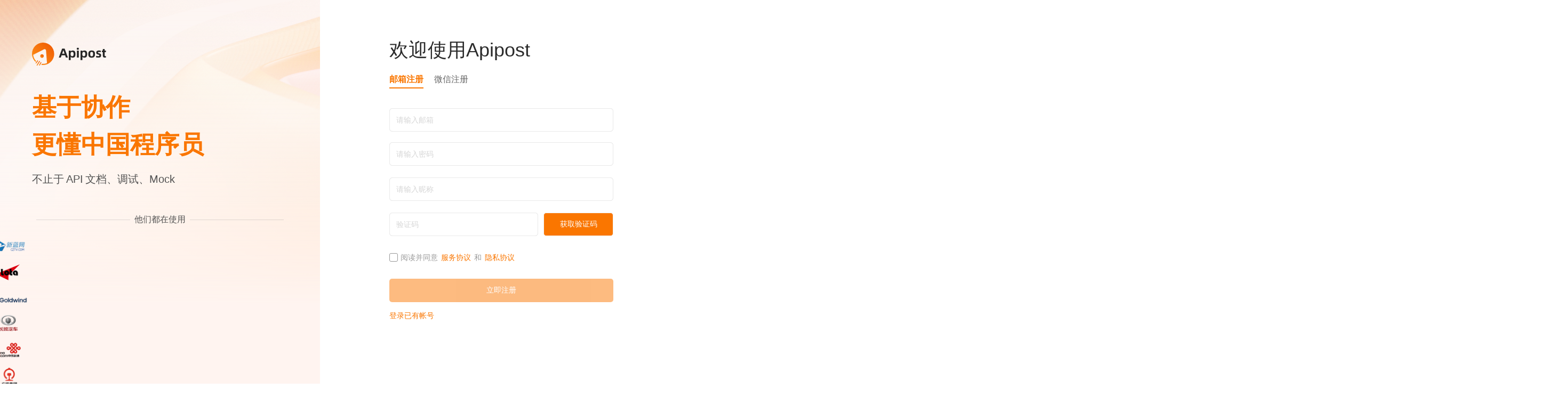

--- FILE ---
content_type: text/html
request_url: https://console.apipost.cn/register?reffer=https%3A%2F%2Fmp.apipost.cn%2Fa%2Faf1f4bbe6b1ac57f
body_size: 2620
content:
<!doctype html><html lang="zh-CN"><head><meta charset="utf-8"/><link rel="icon" href="/favicon.ico"/><meta name="viewport" content="width=device-width,initial-scale=1"/><meta name="theme-color" content="#000000"/><meta name="description" content="ApiPost更懂中国程序员"/><link name="apt-skin-link" skin-data="default" rel="stylesheet" href="/skin/skin-default.css"><link name="apt-font-link" font-data="100" rel="stylesheet" href="/font/font-100.css"><script src="https://img.cdn.apipost.cn/bootcdn/socket.io.4.4.1.min.js"></script><script src="https://static.geetest.com/v4/gt4.js"></script><script src="/jsonlint.js"></script><script type="text/javascript" async src="https://img.cdn.apipost.cn/remote/remote-v6.min.js"></script><script>window.io=io</script><script>var _hmt=_hmt||[];!function(){var e=document.createElement("script");e.src="https://hm.baidu.com/hm.js?a046ce178828e393614822a297b8d296";var t=document.getElementsByTagName("script")[0];t.parentNode.insertBefore(e,t)}()</script><title>Apipost-基于协作，不止于API文档、调试、Mock</title><link href="/static/css/main.2c390dfe.chunk.css" rel="stylesheet"></head><body style="overflow-y:hidden"><noscript>You need to enable JavaScript to run this app.</noscript><div id="root"></div><script>!function(e){function t(t){for(var n,a,f=t[0],u=t[1],d=t[2],i=0,s=[];i<f.length;i++)a=f[i],Object.prototype.hasOwnProperty.call(o,a)&&o[a]&&s.push(o[a][0]),o[a]=0;for(n in u)Object.prototype.hasOwnProperty.call(u,n)&&(e[n]=u[n]);for(l&&l(t);s.length;)s.shift()();return c.push.apply(c,d||[]),r()}function r(){for(var e,t=0;t<c.length;t++){for(var r=c[t],n=!0,a=1;a<r.length;a++){var u=r[a];0!==o[u]&&(n=!1)}n&&(c.splice(t--,1),e=f(f.s=r[0]))}return e}var n={},a={9:0},o={9:0},c=[];function f(t){if(n[t])return n[t].exports;var r=n[t]={i:t,l:!1,exports:{}};return e[t].call(r.exports,r,r.exports,f),r.l=!0,r.exports}f.e=function(e){var t=[];a[e]?t.push(a[e]):0!==a[e]&&{2:1,4:1,5:1,7:1,10:1,11:1,12:1,13:1,14:1,15:1,16:1,17:1,18:1,19:1,20:1,21:1,22:1,23:1,24:1,25:1,26:1,27:1,28:1,29:1,30:1}[e]&&t.push(a[e]=new Promise((function(t,r){for(var n="static/css/"+({}[e]||e)+"."+{0:"31d6cfe0",1:"31d6cfe0",2:"02e062b1",3:"31d6cfe0",4:"70f16a5d",5:"729373ed",6:"31d6cfe0",7:"e8eeb272",10:"edd2055a",11:"70f16a5d",12:"70f16a5d",13:"70f16a5d",14:"70f16a5d",15:"ababad72",16:"407038a2",17:"2b760e58",18:"c66b59a6",19:"e2d46976",20:"99ae0fea",21:"0956fed0",22:"54ae3c4e",23:"e9dbbeb7",24:"b88a26ea",25:"a3465e73",26:"aee2718b",27:"a8f8af98",28:"35962314",29:"c0dbbe70",30:"cd42f27c",31:"31d6cfe0",32:"31d6cfe0"}[e]+".chunk.css",o=f.p+n,c=document.getElementsByTagName("link"),u=0;u<c.length;u++){var d=(l=c[u]).getAttribute("data-href")||l.getAttribute("href");if("stylesheet"===l.rel&&(d===n||d===o))return t()}var i=document.getElementsByTagName("style");for(u=0;u<i.length;u++){var l;if((d=(l=i[u]).getAttribute("data-href"))===n||d===o)return t()}var s=document.createElement("link");s.rel="stylesheet",s.type="text/css",s.onload=t,s.onerror=function(t){var n=t&&t.target&&t.target.src||o,c=new Error("Loading CSS chunk "+e+" failed.\n("+n+")");c.code="CSS_CHUNK_LOAD_FAILED",c.request=n,delete a[e],s.parentNode.removeChild(s),r(c)},s.href=o,document.getElementsByTagName("head")[0].appendChild(s)})).then((function(){a[e]=0})));var r=o[e];if(0!==r)if(r)t.push(r[2]);else{var n=new Promise((function(t,n){r=o[e]=[t,n]}));t.push(r[2]=n);var c,u=document.createElement("script");u.charset="utf-8",u.timeout=120,f.nc&&u.setAttribute("nonce",f.nc),u.src=function(e){return f.p+"static/js/"+({}[e]||e)+"."+{0:"5b150922",1:"bbe8c26b",2:"613847d7",3:"d5a729e8",4:"8e5e4c1a",5:"fdcb29eb",6:"502eea43",7:"8269bbfd",10:"5a74e97d",11:"5cc0606e",12:"379c7333",13:"a7349193",14:"37dd45d0",15:"51879a44",16:"30cfdbe5",17:"e1075700",18:"4826e5f4",19:"c5cc96d7",20:"d4856fa3",21:"b05914fa",22:"987b0e1e",23:"fdb29a0a",24:"8af0c76c",25:"7edef458",26:"af70cc66",27:"50e83fe4",28:"a3177693",29:"9580fe9a",30:"4d0c437e",31:"782fe6e8",32:"05a7f986"}[e]+".chunk.js"}(e);var d=new Error;c=function(t){u.onerror=u.onload=null,clearTimeout(i);var r=o[e];if(0!==r){if(r){var n=t&&("load"===t.type?"missing":t.type),a=t&&t.target&&t.target.src;d.message="Loading chunk "+e+" failed.\n("+n+": "+a+")",d.name="ChunkLoadError",d.type=n,d.request=a,r[1](d)}o[e]=void 0}};var i=setTimeout((function(){c({type:"timeout",target:u})}),12e4);u.onerror=u.onload=c,document.head.appendChild(u)}return Promise.all(t)},f.m=e,f.c=n,f.d=function(e,t,r){f.o(e,t)||Object.defineProperty(e,t,{enumerable:!0,get:r})},f.r=function(e){"undefined"!=typeof Symbol&&Symbol.toStringTag&&Object.defineProperty(e,Symbol.toStringTag,{value:"Module"}),Object.defineProperty(e,"__esModule",{value:!0})},f.t=function(e,t){if(1&t&&(e=f(e)),8&t)return e;if(4&t&&"object"==typeof e&&e&&e.__esModule)return e;var r=Object.create(null);if(f.r(r),Object.defineProperty(r,"default",{enumerable:!0,value:e}),2&t&&"string"!=typeof e)for(var n in e)f.d(r,n,function(t){return e[t]}.bind(null,n));return r},f.n=function(e){var t=e&&e.__esModule?function(){return e.default}:function(){return e};return f.d(t,"a",t),t},f.o=function(e,t){return Object.prototype.hasOwnProperty.call(e,t)},f.p="/",f.oe=function(e){throw console.error(e),e};var u=this.webpackJsonpapipost_fe=this.webpackJsonpapipost_fe||[],d=u.push.bind(u);u.push=t,u=u.slice();for(var i=0;i<u.length;i++)t(u[i]);var l=d;r()}([])</script><script src="/static/js/main.0d077d45.chunk.js"></script></body></html>

--- FILE ---
content_type: text/css
request_url: https://console.apipost.cn/skin/skin-default.css
body_size: 533
content:
/*ApiPost 样式设置文件*/
:root {

    /*全局提示*/
    --error: #ED6A5F;
    --warning: #F5BF4F;
    --success: #61C554;

    /*请求颜色*/
    --method1: #2BA58F;
    --method2: #DF5407;
    --method3: #3A86FF;

    /*文字色*/
    --fn1: #2b2b2b;
    --fn2: #999999;
    --fn3: #666666;
    --fn4: #287eff;
    --fn5: rgba(196, 196, 196, 0.7);
    --fn6: #666666;
    --fn8: #3A86FF;


    /*背景色*/
    --bg1: #F2F2F2;
    --bg2: #FFFFFF;
    --bg3: #E3E4E5;
    --bg4: #E9E9E9;
    --bg5: #2b2b2b;
    --bg6: #3A86FF;
    --bg7: #FFFFFF;
    --bg8: #E9E9E9;
    --bg9: #E9E9E9;
    --bg10: #ffffff;
    --bg11: #ffffff;
    --bg12: #fafafa;
    --bg13: #FFFFFF;
    --bg99: none;
    --bg98: #fce4b6;
    --split-bar-bg:#DEDEDE;

    /*rgb背景色*/
    --bgr1: rgba(0, 0, 0, 0.06);
    --bgr1-hover: rgba(0, 0, 0, 0.12);
    --bgr2: rgba(0, 0, 0, 0.2);
    --bgr3: rgba(34, 34, 37, 0.95);
    --bgr4: rgba(0, 0, 0, 0.5);
    --bgr5: rgba(255, 255, 255, 0.80);
    --bgr6: rgba(0, 0, 0, 0.1);
    --bgr7: rgba(0, 0, 0, 0.02);

    /*边框色*/
    --bd1: #F4F4F4;
    --bd2: #FFFFFF;
    --bd3: #F7F7F8;
    --bd4: #F2F2F2;
    --bd5: #2b2b2b;
    --bd6: #F2F2F2;
    --login-modal-bg: #fff;
    --input-border-error: #FD6779;




    --bd7: #F4F4F4;
    --bd8: #E9E9E9;
    --bd9: #ffffff;
    --bd99: #fff;



    --his-right-bg: #ffffff;
    --his-right-bd: #E9E9E9;
    --clg-bg: #F4F4F4;

    /* 弹窗对应色*/
    --mfn3: #666666;
    --mfn4: #ffffff;
    --mbg1: #ffffff;
    --mbg2: #F4F4F4;
    --mbg3: #ffffff;
    --mbg4:#F4F4F4;
}

--- FILE ---
content_type: text/css
request_url: https://console.apipost.cn/font/font-100.css
body_size: 160
content:
/*ApiPost 样式大小文件*/
:root {
    --size-12px: 12px;
    --size-14px: 14px;
    --size-16px: 16px;
    --size-18px: 18px;
    --size-20px: 20px;
    --size-24px: 24px;
    --size-28px: 28px;
    --size-40px: 40px;
    --size-42px: 42px;
}

--- FILE ---
content_type: text/css
request_url: https://console.apipost.cn/static/css/24.b88a26ea.chunk.css
body_size: 1108
content:
.register_right{flex:1 1;height:100%;background:#fff;display:flex;justify-content:center;align-items:center}.register_right.only{height:100vh}.register_right .WX{width:20px;height:24.25px;line-height:20.25px;margin:0 5px 0 0}.register_right .register_info{width:420px;height:477px;margin-bottom:100px;top:50%;left:50%;display:flex;flex-direction:column;justify-content:flex-start;align-items:center}.register_right .register_info .login_welcome{align-self:flex-start;padding-bottom:16px;font-size:36px;line-height:44px;letter-spacing:0;text-align:left;color:#2b2b2b}.register_right .register_info .login-invitation{display:flex;height:60px;align-self:flex-start;align-items:center;font-size:14px;margin-bottom:10px}.register_right .register_info .login-invitation>img{display:flex;width:32px;height:32px;border-radius:50%;margin-right:10px}.register_right .register_info .register_tabs{display:flex;margin:0 auto;justify-content:flex-start;width:420px;text-align:left;height:34px}.register_right .register_info .register_tabs .register_paneDrive{width:0;height:24px;border:1px solid #ddd;margin:5px 0 0}.register_right .register_info .register_tabs .register_pane{display:flex;height:34px;font-size:16px;line-height:34px;color:#666}.register_right .register_info .register_tabs .register_pane.active{color:#fa7600;font-weight:600;border-bottom:2px solid #fa7600}.register_right .register_info .register_form{width:420px;margin-top:37px}.register_right .register_info .register_form .api-input-group{height:44px}.register_right .register_info .register_form .api-input-group .api-input{background:#fff}.register_right .register_info .register_form .api-input-group.api-input-group-focus{background:#fff;border:1px solid #fa7600!important}.register_right .register_info .register_form .api-input-group.api-input-group-error{background:#fff5f7;border:1px solid #fd6779}.register_right .register_info .register_form .api-input-group.api-input-group-error .api-input::-webkit-input-placeholder{color:#999}.register_right .register_info .register_form .api-input-group.api-input-group-error .api-input:-moz-placeholder,.register_right .register_info .register_form .api-input-group.api-input-group-error .api-input::-moz-placeholder{color:#999}.register_right .register_info .register_form .api-input-group.api-input-group-error .api-input:-ms-input-placeholder{color:#999}.register_right .register_info .register_form .register_input{height:44px}.register_right .register_info .register_form .register_input.register_inputVcode input{width:213px}.register_right .register_info .register_form .register_input.register_inputVcode img{width:95px;height:37px;margin:auto 0 auto 12px}.register_right .register_info .register_form .has_login{font-size:14px;color:#fa7600;cursor:pointer}.register_right .register_info .register_form input{width:100%;height:100%;padding-left:12px}.register_right .register_info .register_form .register_err{height:20px;font-size:var(--size-14px);line-height:20px;text-align:left;color:var(--error);padding-left:5px;margin:6px 0}.register_right .register_info .register_form .register_btn{width:320px;height:44px;margin:12px 0 32px;background:var(--bg6);border-radius:10px;line-height:44px;color:#fff;cursor:pointer}.register_right .register_info .register_form .register_agreement{text-align:left;margin-bottom:32px;font-size:14px}.register_right .register_info .register_form .register_agreement input{width:16px;height:16px;vertical-align:middle;margin-right:12px}.register_right .register_info .register_form .register_foot{display:flex;justify-content:space-between}.register_right .register_info .register_wx{display:flex;flex-direction:column;justify-content:center;align-items:center;align-self:flex-start;position:relative;overflow:hidden;margin-top:34px;padding:12px;border:1px solid #f2f2f2}.register_right .register_info .register_wx p{position:absolute;width:24px;height:30px;border:4px solid transparent;z-index:1}.register_right .register_info .register_wx p:first-child{border-left-color:var(--bg6);border-top-color:var(--bg6);top:0;left:0;border-top-left-radius:6px;border-bottom:0;border-right:0}.register_right .register_info .register_wx p:nth-child(2){border-right-color:var(--bg6);border-top-color:var(--bg6);border-radius:6px;top:0;right:0;border-left:0;border-top-left-radius:0;border-bottom:0;border-bottom-right-radius:0}.register_right .register_info .register_wx p:nth-child(3){border-left-color:var(--bg6);border-bottom-color:var(--bg6);border-radius:6px;bottom:0;left:0;border-top:0;border-bottom-right-radius:0;border-top-left-radius:0;border-right:0}.register_right .register_info .register_wx p:nth-child(4){border-right-color:var(--bg6);border-bottom-color:var(--bg6);border-radius:6px;bottom:0;right:0;border-top-right-radius:0;border-top:0;border-bottom-left-radius:0;border-left:0}.register_right .register_info .register_wx .register_round{display:flex;align-items:center;justify-content:center;align-self:flex-start;position:relative;width:193px;height:193px}.register_right .register_info .register_wx .register_round .time_over{position:absolute;left:0;top:0;right:0;bottom:0}.register_right .register_info .register_wx .register_round .time_over button{position:absolute;left:50%;top:50%;-webkit-transform:translate(-50%,-50%);transform:translate(-50%,-50%)}.flex1{flex:1 1}
/*# sourceMappingURL=24.b88a26ea.chunk.css.map */

--- FILE ---
content_type: image/svg+xml
request_url: https://console.apipost.cn/static/media/login_banner.221721f3.svg
body_size: 519419
content:
<svg width="600" height="1080" viewBox="0 0 600 1080" fill="none" xmlns="http://www.w3.org/2000/svg" xmlns:xlink="http://www.w3.org/1999/xlink">
<rect width="600" height="1080" fill="url(#pattern0)"/>
<rect width="600" height="1080" fill="url(#paint0_radial_622_8127)" fill-opacity="0.2"/>
<rect width="600" height="1080" fill="url(#paint1_linear_622_8127)"/>
<defs>
<pattern id="pattern0" patternContentUnits="objectBoundingBox" width="1" height="1">
<use xlink:href="#image0_622_8127" transform="scale(0.00166667 0.000925926)"/>
</pattern>
<radialGradient id="paint0_radial_622_8127" cx="0" cy="0" r="1" gradientUnits="userSpaceOnUse" gradientTransform="translate(684.5 1063) rotate(-115.933) scale(1094.17 607.875)">
<stop stop-color="#FF7F00"/>
<stop offset="1" stop-color="#FF9000" stop-opacity="0"/>
</radialGradient>
<linearGradient id="paint1_linear_622_8127" x1="300" y1="0" x2="300" y2="572.5" gradientUnits="userSpaceOnUse">
<stop stop-color="#FEFCFB" stop-opacity="0"/>
<stop offset="1" stop-color="#FFF4F0"/>
</linearGradient>
<image id="image0_622_8127" width="600" height="1080" xlink:href="[data-uri]"/>
</defs>
</svg>


--- FILE ---
content_type: application/javascript
request_url: https://console.apipost.cn/static/js/24.8af0c76c.chunk.js
body_size: 4067
content:
(this.webpackJsonpapipost_fe=this.webpackJsonpapipost_fe||[]).push([[24],{1318:function(e,t,n){"use strict";n.r(t);var a=n(24),o=n(3),i=n(2),l=n.n(i),r=n(0),c=n.n(r),u=n(165),s=n(20),d=n(221),m=n.n(d),v=(n(949),n(9)),p=n.n(v),f=n(71),g=n.n(f),b=(n(224),n(130)),h=n(75),j=n(13),y=n(10),O=n(738),_=(n(718),n(34)),E=n(222),k=n(7),w=n(54),x=n(42),S=h.a.Filed;t.default=Object(u.a)(Object(s.connect)((function(e){return{SharCodeInfo:e.login.SharCodeInfo}}))((function(e){var t,n=e.dispatch,i=e.SharCodeInfo,u=Object(r.useState)("email"),s=Object(o.a)(u,2),d=s[0],v=s[1],f=Object(r.useState)(""),C=Object(o.a)(f,2),N=C[0],A=C[1],T=Object(r.useState)(!1),F=Object(o.a)(T,2),L=F[0],I=F[1],P=Object(r.useState)(!1),q=Object(o.a)(P,2),G=q[0],B=q[1],M=Object(r.useState)({}),H=Object(o.a)(M,2),R=H[0],W=(H[1],Object(r.useState)(null)),J=Object(o.a)(W,2),X=(J[0],J[1],Object(r.useState)(null)),z=Object(o.a)(X,2),D=z[0],K=z[1],U=Object(w.b)().FE_URL,V=Object(r.useState)(!1),Q=Object(o.a)(V,2),Y=Q[0],Z=Q[1],$=Object(r.useState)(59),ee=Object(o.a)($,2),te=ee[0],ne=ee[1],ae=Object(r.useState)(!0),oe=Object(o.a)(ae,2),ie=oe[0],le=oe[1];Object(r.useEffect)((function(){var e;return Y&&(e=setInterval((function(){ne((function(e){return e-1}))}),1e3)),function(){clearInterval(e)}}),[Y]),Object(r.useEffect)((function(){0===te&&(Z(!1),ne(59))}),[te]);var re=function(){var e=Object(a.a)(l.a.mark((function e(){return l.a.wrap((function(e){for(;;)switch(e.prev=e.next){case 0:Z(!1);case 1:case"end":return e.stop()}}),e)})));return function(){return e.apply(this,arguments)}}(),ce=function(){var t=Object(a.a)(l.a.mark((function t(o,r){var c,u;return l.a.wrap((function(t){for(;;)switch(t.prev=t.next){case 0:if(console.log(44444,o),!r){t.next=3;break}return t.abrupt("return");case 3:if(G){t.next=6;break}return Object(y.a)("error","\u8bf7\u5148\u52fe\u9009\u670d\u52a1\u534f\u8bae\u9690\u79c1\u534f\u8bae"),t.abrupt("return",!0);case 6:if((null!==(c=Object(k.e)())&&void 0!==c&&c.utm_source||null!==c&&void 0!==c&&c.token)&&(o.utm_source=(null===c||void 0===c?void 0:c.utm_source)||(null===c||void 0===c?void 0:c.token)),!Object(k.s)("bd_vid")){t.next=13;break}return u="https://www.apipost.cn/",u=Object(k.s)("utm_source")?"".concat(u,"?utm_source=").concat(Object(k.s)("utm_source"),"&bd_vid=").concat(Object(k.s)("bd_vid")):"".concat(u,"?bd_vid=").concat(Object(k.s)("bd_vid")),t.next=13,g()({method:"POST",url:"https://www.apipost.cn/ocpcApi.php",headers:{"Content-Type":"application/json"},data:JSON.stringify({logidUrl:u,newType:27,apiType:"baidu"})});case 13:Object(_.c)(o).then(function(){var t=Object(a.a)(l.a.mark((function t(a){var o,r;return l.a.wrap((function(t){for(;;)switch(t.prev=t.next){case 0:1e4===(null===a||void 0===a?void 0:a.code)&&(Object(k.N)(a),null!==(o=i.search)&&void 0!==o&&o.invitation_code&&i.user?n({type:"login/joinProjectInviteByLink",payload:{invitation_code:null===(r=i.search)||void 0===r?void 0:r.invitation_code}}):null!==c&&void 0!==c&&c.reffer&&/bugFeedback/.test(null===c||void 0===c?void 0:c.reffer)?e.history.push("/bugFeedback"):window.location.href="".concat(U,"#/apis/run"));case 1:case"end":return t.stop()}}),t)})));return function(e){return t.apply(this,arguments)}}());case 14:case"end":return t.stop()}}),t)})));return function(e,n){return t.apply(this,arguments)}}(),ue=function(e){v(e)},se=function(){Object(_.i)({email:D,captcha:R}).then((function(e){1e4===(null===e||void 0===e?void 0:e.code)?(le(!1),Z(!0),Object(y.a)("success","\u5df2\u53d1\u9001\u9a8c\u8bc1\u7801\u81f3\u90ae\u4ef6")):(re(),le(!1),Z(!0))}))};return Object(r.useEffect)((function(){var t=null;return"email"===d&&clearInterval(t),"WX"!==d&&"reset"!==d||(I(!1),Object(_.l)().then((function(o){var r;1e4===(null===o||void 0===o?void 0:o.code)&&A(null===(r=o.data)||void 0===r?void 0:r.url);var c=o.data,u=c.ticket,s=c.sweep_token;t=setInterval((function(){Object(_.m)({ticket:u,sweep_token:s}).then(function(){var o=Object(a.a)(l.a.mark((function a(o){var r,c;return l.a.wrap((function(a){for(;;)switch(a.prev=a.next){case 0:1e4===o.code?(clearInterval(t),Object(k.N)(o),null!==i&&void 0!==i&&i.user&&0!==(null===o||void 0===o?void 0:o.data.token_status)?n({type:"login/joinProjectInviteByLink",payload:{invitation_code:null===(r=i.search)||void 0===r?void 0:r.invitation_code}}):null!==(c=Object(k.e)())&&void 0!==c&&c.reffer&&/bugFeedback/.test(null===c||void 0===c?void 0:c.reffer)?e.history.push("/bugFeedback"):null!==c&&void 0!==c&&c.utm_source?e.history.push("/project?utm_source=".concat(null===c||void 0===c?void 0:c.utm_source)):null!==c&&void 0!==c&&c.token?e.history.push("/project?token=".concat(null===c||void 0===c?void 0:c.token)):0!==(null===o||void 0===o?void 0:o.data.token_status)?e.history.push("/project"):window.location.href="".concat(U,"#/apis/run")):11006===o.code&&I(!0);case 1:case"end":return a.stop()}}),a)})));return function(e){return o.apply(this,arguments)}}())}),2e3)}))),function(){return clearInterval(t)}}),[d]),Object(r.useEffect)((function(){}),[d]),Object(r.useEffect)((function(){var e=Object(k.e)();null!==e&&void 0!==e&&e.invitation_code&&!i.user&&n({type:"login/getSharCodeInfo",payload:{Code:null===e||void 0===e?void 0:e.invitation_code,search:e}})}),[]),Object(r.useEffect)((function(){var e=Object(k.e)();(null!==e&&void 0!==e&&e.utm_source||null!==e&&void 0!==e&&e.token)&&(Object(k.s)("utm_source")||(console.log(null===e||void 0===e?void 0:e.utm_source,Object(k.s)("utm_source"),9999),Object(k.P)("utm_source",(null===e||void 0===e?void 0:e.utm_source)||(null===e||void 0===e?void 0:e.token),30)))}),[]),Object(r.useEffect)((function(){try{var e,t,n,a,o=document.createElement("script");o.innerHTML="(function (w, d, s, l, i) {\n          w[l] = w[l] || [];\n          w[l].push({\n            'gtm.start': new Date().getTime(),\n          event: 'gtm.js'\n          });\n          var f = d.getElementsByTagName(s)[0],\n          j = d.createElement(s),\n          dl = l != 'dataLayer' ? '&l=' + l : '';\n          j.async = true;\n          j.src =\n          'https://www.googletagmanager.com/gtm.js?id=' + i + dl;\n          f.parentNode.insertBefore(j, f);\n        })(window, document, 'script', 'dataLayer', 'GTM-K59HCNG');",null===(e=document)||void 0===e||null===(t=e.head)||void 0===t||t.append(o);var i=document.createComment(" Google Tag Manager "),l=document.createComment(" End Google Tag Manager ");null===o||void 0===o||o.before(i),null===o||void 0===o||o.after(l),o.classList="google";var r=document.createElement("noscript"),c=document.createElement("iframe");c.src="https://www.googletagmanager.com/ns.html?id=GTM-K59HCNG",c.height="0",c.width="0",c.style="display:none;visibility:hidden",r.append(c),r.classList="google",null===(n=document)||void 0===n||null===(a=n.querySelector("#root"))||void 0===a||a.before(r);var u=document.createComment("Google Tag Manager(noscript)"),s=document.createComment("End Google Tag Manager(noscript)");null===r||void 0===r||r.before(u),null===r||void 0===r||r.after(s)}catch(d){console.log(d)}return function(){try{var e,t,n,a,o,i,l=null===(e=document)||void 0===e?void 0:e.querySelector("noscript.google"),r=null===(t=document)||void 0===t?void 0:t.querySelector("script.google");null===l||void 0===l||null===(n=l.previousSibling)||void 0===n||n.remove(),null===l||void 0===l||null===(a=l.nextSibling)||void 0===a||a.remove(),null===l||void 0===l||l.remove(),null===r||void 0===r||null===(o=r.previousSibling)||void 0===o||o.remove(),null===r||void 0===r||null===(i=r.nextSibling)||void 0===i||i.remove(),null===r||void 0===r||r.remove()}catch(d){console.log(d)}}}),[]),c.a.createElement("div",{className:"register_right"},c.a.createElement("div",{className:"register_info"},c.a.createElement("div",{className:"login_welcome"},"\u6b22\u8fce\u4f7f\u7528Apipost"),null!==i&&void 0!==i&&i.user?function(){var e,t,n;return c.a.createElement("div",{className:"login-invitation"},c.a.createElement("img",{src:"https://img0.baidu.com/it/u=3436810468,4123553368&fm=26&fmt=auto",alt:"123"}),c.a.createElement("p",null,"".concat(null===i||void 0===i||null===(e=i.user)||void 0===e?void 0:e.nick_name,"\u9080\u8bf7\u60a8\u52a0\u5165\u300c").concat((null===i||void 0===i||null===(t=i.project)||void 0===t?void 0:t.name)||(null===i||void 0===i||null===(n=i.team)||void 0===n?void 0:n.name),"\u300d ").concat(null!==i&&void 0!==i&&i.project?"\u9879\u76ee":"\u56e2\u961f")))}():null,c.a.createElement("div",{className:"register_tabs "},c.a.createElement("div",{className:p()({register_pane:!0,cur_pointer:!0,active:"email"===d,flex1:null===i||void 0===i||null===(t=i.search)||void 0===t?void 0:t.email}),style:{marginRight:20},onClick:function(){return ue("email")}},"\u90ae\u7bb1\u6ce8\u518c"),c.a.createElement("div",{className:p()({register_pane:!0,cur_pointer:!0,active:"WX"===d}),onClick:function(){return ue("WX")}},"\u5fae\u4fe1\u6ce8\u518c")),"email"===d?function(){var t;return c.a.createElement("div",{className:"register_form"},c.a.createElement(h.a,{onSubmit:ce,defaultValue:null!==i&&void 0!==i&&i.search.email?{email:null===i||void 0===i?void 0:i.search.email}:"",rules:[{name:"email",required:!0,message:"\u90ae\u7bb1\u5730\u5740\u5fc5\u586b"},{name:"nick_name",required:!0,message:"\u6635\u79f0\u5fc5\u586b"},{name:"password",required:!0,message:"\u5bc6\u7801\u5fc5\u586b"},{name:"verify_code",required:!0,message:"\u9a8c\u8bc1\u7801\u5fc5\u586b"}]},c.a.createElement(S,{name:"email",placeholder:"\u8bf7\u8f93\u5165\u90ae\u7bb1",readonly:null===i||void 0===i||null===(t=i.search)||void 0===t?void 0:t.email,style:{marginBottom:"20px"}},(function(e){var t,n=e.values,a=e.handleChange;return c.a.createElement(x.b,{placeholder:"\u8bf7\u8f93\u5165\u90ae\u7bb1",value:n.email,readonly:null===i||void 0===i||null===(t=i.search)||void 0===t?void 0:t.email,onChange:function(e){a("email",e.target.value),K(e.target.value),re()}})})),c.a.createElement(S,{name:"password",placeholder:"\u8bf7\u8f93\u5165\u5bc6\u7801",inputType:"password",style:{marginBottom:"-10px"}}),c.a.createElement(S,{name:"nick_name",placeholder:"\u8bf7\u8f93\u5165\u6635\u79f0",maxLength:20,style:{marginBottom:"-10px"}}),c.a.createElement("div",{style:{display:"flex"}},c.a.createElement(S,{style:{width:"100%"},name:"email_captcha",placeholder:"\u9a8c\u8bc1\u7801",maxLength:20,disabled:ie}),c.a.createElement(j.b,{style:{width:"190px",height:"44px",color:"#fff",background:"#FA7600",marginLeft:"10px"},disabled:Y,onClick:se},Y?"\u5012\u8ba1\u65f6 ".concat(te,"s"):"\u83b7\u53d6\u9a8c\u8bc1\u7801")),c.a.createElement("div",{className:"register_agreement",onClick:function(){return B(!G)}},c.a.createElement(b.a,{checked:G,style:{display:"inline-block"}},c.a.createElement("span",{style:{color:"#999"}},"\u9605\u8bfb\u5e76\u540c\u610f",c.a.createElement("span",{style:{color:"#FA7600",margin:"0 6px"},onClick:function(e){e.stopPropagation(),Object(k.L)("".concat(U,"/ApiPostAgreement.html"))}},"\u670d\u52a1\u534f\u8bae"),"\u548c",c.a.createElement("span",{style:{color:"#FA7600",margin:"0 6px"},onClick:function(e){e.stopPropagation(),Object(k.L)("".concat(U,"/ApiPostAgreement.html"))}},"\u9690\u79c1\u534f\u8bae")))),c.a.createElement(S,null,(function(e){var t=e.submit,n=e.submitDislable;return c.a.createElement(j.b,{type:"primary",className:"login_btn",onClick:t,disabled:n,style:{width:"100%",height:"44px",color:"#fff",background:"#FA7600"}},"\u7acb\u5373\u6ce8\u518c")})),c.a.createElement("div",{style:{marginTop:"18px"}},null!==i&&void 0!==i&&i.search.email?null:c.a.createElement("div",{className:"has_login",onClick:function(){var t=Object(k.e)();null!==t&&void 0!==t&&t.reffer&&/bugFeedback/.test(null===t||void 0===t?void 0:t.reffer)?e.history.push("/login?reffer=".concat(null===t||void 0===t?void 0:t.reffer)):null!==t&&void 0!==t&&t.utm_source?e.history.push("/login?utm_source=".concat(null===t||void 0===t?void 0:t.utm_source)):null!==t&&void 0!==t&&t.token?e.history.push("/login?token=".concat(null===t||void 0===t?void 0:t.token)):e.history.push("/login")}},"\u767b\u5f55\u5df2\u6709\u5e10\u53f7"))))}():c.a.createElement(c.a.Fragment,null,c.a.createElement("div",{className:"register_wx"},c.a.createElement("div",{className:"register_round"},N?c.a.createElement("div",{style:L?{filter:"blur(5px)"}:null},c.a.createElement(m.a,{value:N,logo:O.a,size:192,logoWidth:50,logoHeight:50})):null,L?c.a.createElement("div",{className:"time_over"},c.a.createElement(j.b,{type:"primary",style:{width:83,height:34,borderRadius:"4px",background:"#FA7600"},onClick:function(){return ue("reset")}},c.a.createElement("img",{src:E.a,alt:"",style:{width:20,height:20,marginRight:"6px",verticalAlign:"text-top"}}),"\u5237\u65b0")):null)),c.a.createElement("div",{style:{marginTop:20}},L?c.a.createElement(j.b,{style:{color:"var(--title-1)"},type:"link"},"\u4e8c\u7ef4\u7801\u5df2\u5931\u6548\uff0c\u8bf7\u5237\u65b0\u4f7f\u7528"):null),c.a.createElement("div",{style:{marginTop:32,fontSize:14,alignSelf:"flex-start"}},c.a.createElement("span",null,"\u626b\u7801\u6ce8\u518c\u8868\u793a\u60a8\u540c\u610f",c.a.createElement("span",{style:{color:"#FA7600",margin:"0 6px"},className:"cur_pointer",onClick:function(){Object(k.L)("".concat(U,"/ApiPostAgreement.html"))}},"\u670d\u52a1\u534f\u8bae"),"\u548c",c.a.createElement("span",{style:{color:"#FA7600",margin:"0 6px"},className:"cur_pointer",onClick:function(){Object(k.L)("".concat(U,"/ApiPostAgreement.html"))}},"\u9690\u79c1\u534f\u8bae"))))))})))},718:function(e,t,n){"use strict";n(34)},738:function(e,t,n){"use strict";t.a=n.p+"static/media/qr_center.7ecf34f7.png"},949:function(e,t,n){}}]);